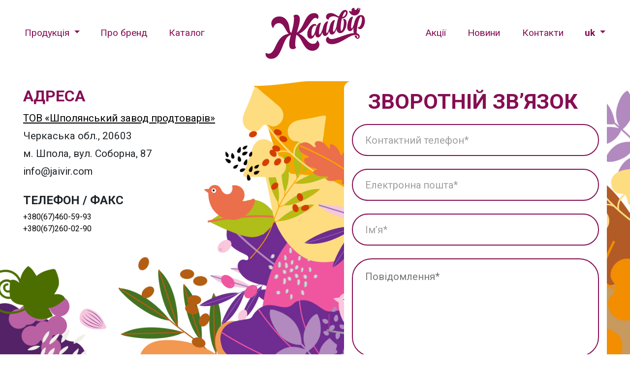

--- FILE ---
content_type: text/html; charset=utf-8
request_url: http://www.jaivir.com/uk/contacts/new
body_size: 3396
content:
<!DOCTYPE html>
<html>
<head>
<meta content='text/html; charset=UTF-8' http-equiv='Content-Type'>
<title>Контакти ™ «Жайвір» Шполянського Заводу Продтоварів</title>
<meta content='width=device-width,initial-scale=1' name='viewport'>
<meta name="csrf-param" content="authenticity_token" />
<meta name="csrf-token" content="mjaZgrSahGeeKlp3uJzbjg0HdHrSn/IOrnVAsUi4YyGn1nd8R1C7+tRqp1PBbnjdkPeuHZUYH/mRPxmtdIcG/g==" />

<meta content='Адреса: ТОВ Шполянський завод продтоварів Черкаська обл., 20603 м. Шпола, вул. Соборна, 87 ✉  info@jaivir.com 🕿 +380 (4741) 2-04-76' name='description'>
<meta content='контакти жайвір, адреса жайвір, телефон жайвір, пошта жайвір, юридична адреса жайвір, поштова адреса жайвір' name='keywords'>
<link rel="stylesheet" media="all" href="/assets/application-e375b51c55ca2d8c4adddcf04b92def0898e6e11614909e310e058c003b79817.css" data-turbolinks-track="reload" />
<script src="/packs/js/application-6098f42db33257f4d865.js" data-turbolinks-track="reload"></script>
<script type='application/ld+json'>
{
"@context": "https://schema.org",
"@type": "Organization",
"name": "ТМ «ЖАЙВІР»",
"address": {
"@type": "PostalAddress",
"addressLocality": "Україна, Черкаська обл., м. Шпола",
"postalCode": "20603",
"streetAddress": "вул. Соборна, 87"
},
"email": "info@jaivir.com",
"telephone": "+380 (4741) 2-04-76, +380 (4741) 2-07-90"
}
</script>
</head>
<body>
<div class='container-fluid navigation-container'>
<nav class='navbar navbar-expand-lg desktop-only'>
<div class='collapse navbar-collapse'>
<ul class='navbar-nav navbar-left'>
<li class='nav-item d-flex flex-column justify-content-center'>
<div class='dropdown categories-dropdown'>
<button aria-expanded='false' aria-haspopup='true' class='dropdown-toggle' data-toggle='dropdown' id='dropdownProductionButton'>
Продукція
</button>
<div aria-labelledby='dropdownProductionButton' class='dropdown-menu'>
<div class='d-flex flex-row align-items-center'>
<ul class='categories-submenu'>
<li><a class="dropdown-item" href="/uk/categories/1">Халва</a></li>
<li><a class="dropdown-item" href="/uk/categories/2">Козинаки</a></li>
<li><a class="dropdown-item" href="/uk/categories/3">Солодощі на «Фруктозі + стевія»</a></li>
<li><a class="dropdown-item" href="/uk/categories/4">Ірис</a></li>
<li><a class="dropdown-item" href="/uk/categories/5">Грильяжики</a></li>
<li><a class="dropdown-item" href="/uk/categories/7">Батончики</a></li>
</ul>
</div>
</div>
</div>
</li>
<li class='nav-item'>
<a class="nav-link" href="/uk/about">Про бренд</a>
</li>
<li class='nav-item'>
<a class="nav-link" target="blank" href="/rails/active_storage/blobs/eyJfcmFpbHMiOnsibWVzc2FnZSI6IkJBaHBBbUFCIiwiZXhwIjpudWxsLCJwdXIiOiJibG9iX2lkIn19--cd84fb456ea11e8e26df20897291685c963b70eb/jaivir.pdf?locale=uk">Каталог</a>
</li>
</ul>
<a class="navbar-brand" href="/uk"><img alt="Jaivir logo" src="/assets/logo-84db541343fde158e0f31416cb29b09ecdd9f638bc384e48003763775242bf44.png" />
</a><ul class='navbar-nav navbar-right'>
<li class='nav-item'>
<a class="nav-link" href="/uk/promotions">Акції</a>
</li>
<li class='nav-item'>
<a class="nav-link" href="/uk/news">Новини</a>
</li>
<li class='nav-item'>
<a class="nav-link" href="/uk/contacts/new">Контакти</a>
</li>
<li class='nav-item d-flex flex-column justify-content-center'>
<div class='dropdown'>
<button aria-expanded='false' aria-haspopup='true' class='dropdown-toggle font-weight-bold' data-toggle='dropdown' id='dropdownMenuButton'>
uk
</button>
<div aria-labelledby='dropdownMenuButton' class='dropdown-menu'>
<span class='d-none'></span>
<a class="dropdown-item" href="/en/contacts/new">en</a><a class="dropdown-item" href="/ru/contacts/new">ru</a><a class="dropdown-item" href="/pl/contacts/new">pl</a></div>
</div>
</li>
</ul>
</div>
</nav>

<nav class='navbar mobile-navbar'>
<a class="navbar-brand" href="/uk"><img alt="Jaivir logo" src="/assets/logo-84db541343fde158e0f31416cb29b09ecdd9f638bc384e48003763775242bf44.png" />
</a><img alt="Open menu" id="mobileMenuOpen" src="/assets/mobile_menu_open-d896d62223cf4eca0170088eb3a8f7325420fe32d694fd179340a459c90791fe.png" />
</nav>
<div class='d-none' id='mobileMenuOverlay'>
<div class='mobile-menu-top'>
<img alt="Close menu" id="mobileMenuClose" src="/assets/mobile_menu_close-fb7ae7e902c3974e2c643d44420b4a7716b923d3b1dcc300f7d54ea8355af069.png" />
<img alt="Jaivir logo" class="navbar-brand" src="/assets/logo-84db541343fde158e0f31416cb29b09ecdd9f638bc384e48003763775242bf44.png" />
</div>
<img alt="Jaivir flowers" class="mobile-menu-right-bg" src="/assets/mobile_menu_right-6b7850e8325c4bb6399e207e92b6e7209be6053719baa72c3961a7778ed2a198.png" />
<img alt="Jaivir flowers" class="mobile-menu-left-bg" src="/assets/mobile_menu_left-670105c4e31e15d7fabdc518c00c85b15add7829a6e4d031c4a7c4a5fb9cb72b.png" />
<div class='links-container d-flex flex-column justify-content-between'>
<ul class='navbar-nav'>
<li class='nav-item d-flex flex-column justify-content-center'>
<div class='dropdown categories-dropdown'>
<button class='dropdown-toggle' id='mobileDropdownProductionToggle'>
Продукція
</button>
<div class='d-none' id='mobileProductionDropdown'>
<div class='d-flex flex-column align-items-center'>
<ul>
<li><a class="dropdown-item" href="/uk/categories/1">Халва</a></li>
<li><a class="dropdown-item" href="/uk/categories/2">Козинаки</a></li>
<li><a class="dropdown-item" href="/uk/categories/3">Солодощі на «Фруктозі + стевія»</a></li>
<li><a class="dropdown-item" href="/uk/categories/4">Ірис</a></li>
<li><a class="dropdown-item" href="/uk/categories/5">Грильяжики</a></li>
<li><a class="dropdown-item" href="/uk/categories/7">Батончики</a></li>
</ul>
</div>
</div>
</div>
</li>
<li class='nav-item'>
<a class="nav-link" href="/uk/about">Про бренд</a>
</li>
<li class='nav-item'>
<a class="nav-link" target="blank" href="/rails/active_storage/blobs/eyJfcmFpbHMiOnsibWVzc2FnZSI6IkJBaHBBbUFCIiwiZXhwIjpudWxsLCJwdXIiOiJibG9iX2lkIn19--cd84fb456ea11e8e26df20897291685c963b70eb/jaivir.pdf?locale=uk">Каталог</a>
</li>
<li class='nav-item'>
<a class="nav-link" href="/uk/promotions">Акції</a>
</li>
<li class='nav-item'>
<a class="nav-link" href="/uk/news">Новини</a>
</li>
<li class='nav-item'>
<a class="nav-link" href="/uk/contacts/new">Контакти</a>
</li>
</ul>
<div class='language-links d-flex justify-content-center align-items-center'>
<a class="p-1" href="/uk/contacts/new">uk</a>
|
<a class="p-1" href="/en/contacts/new">en</a>
|
<a class="p-1" href="/ru/contacts/new">ru</a>
|
<a class="p-1" href="/pl/contacts/new">pl</a>

</div>
</div>
</div>

</div>
<div class='container-fluid content-container contacts'>
<div class='container-wrap'>
<div class='container'>
<div class='container__left'>
<div class='container__left__adress-logo'>
<div class='contacts__text'>
<h3 class='address-header'>АДРЕСА</h3>
<p>
<a class="shpola-link" target="blank" href="http://shpolazpt.com/">ТОВ «Шполянський завод продтоварів»
</a><br>
Черкаська обл., 20603
<br>
м. Шпола, вул. Соборна, 87
<br>
info@jaivir.com
</p>
</div>
</div>
<div class='container__left__number'>
<h3>ТЕЛЕФОН / ФАКС</h3>
<div class='container__left__number-wrap'>
<a href='tel:+380674605993'>+380(67)460-59-93</a>
<a href='tel:+380672600290'>+380(67)260-02-90</a>
</div>
</div>
</div>
<div class='container__right'>
<h1 class='contacts__callback-header'>Зворотній зв’язок</h1>
<form class="contacts__callback-form" id="new_contact" action="/uk/contacts" accept-charset="UTF-8" method="post"><input type="hidden" name="authenticity_token" value="JkAvevnLl6vs9QpDP/oXPXWVSCZ2EXi1CVCY9iKt0XPU/QZYvAul1zCAPp1PmZibec4vuTBSL88tcD43dbouMw==" /><input placeholder="Контактний телефон*" required="required" type="tel" name="contact[phone]" id="contact_phone" />
<input placeholder="Електронна пошта*" required="required" type="email" name="contact[email]" id="contact_email" />
<input placeholder="Імʼя*" required="required" type="text" name="contact[name]" id="contact_name" />
<textarea id="user-text" cols="30" rows="10" placeholder="Повідомлення*" required="required" name="contact[message]">
</textarea>
<p>* Поля обов’язкові для заповнення</p>
<input type="submit" name="commit" value="Надіслати" data-disable-with="Надіслати" />
</form></div>
</div>
</div>

</div>
<footer>
<h6>
&#169
2026 Жайвір
</h6>
<a target="blank" class="desktop-only" href="http://shpolazpt.com">ТОВ «Шполянський завод продтоварів»</a>
<div class='social-links'>
<a title="instagram" class="pl-2" target="blank" href="https://www.instagram.com/tm_jaivir_shpola/"><i class='fab fa-instagram'></i>
</a>
<a title="fb" class="pl-2" target="blank" href="https://www.facebook.com/jaivirshpola"><i class='fab fa-facebook'></i>
</a>
</div>
</footer>

</body>
</html>
